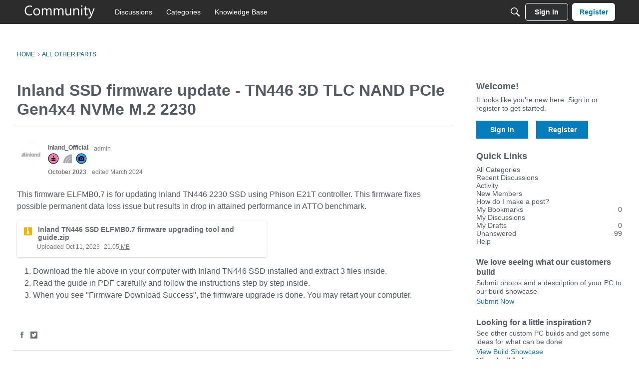

--- FILE ---
content_type: application/x-javascript
request_url: https://community.microcenter.com/dist/v2/forum/chunks/PageTitle.ChUerIcA.min.js
body_size: -80
content:
import{j as a,l as m}from"../vendor/vendor/react-core.DB6kRN5F.min.js";import{c7 as d,db as p,a9 as u}from"../entries/forum.Bm5_XYOD.min.js";function h(s){const{title:i,children:t,actions:n,meta:e,className:c,includeBackLink:o=!0,headingClassName:r}=s,l=d().isCompact;return a.jsxs("div",{className:m("pageTitleContainer",c),children:[a.jsx(p,{actions:n,title:i,depth:1,includeBackLink:!l&&o,headingClassName:r,children:t}),e&&a.jsx(u,{children:e})]})}export{h as P};


--- FILE ---
content_type: application/x-javascript
request_url: https://community.microcenter.com/dist/v2/forum/chunks/embedService.loadable.Djx2x5Hj.min.js
body_size: 11404
content:
import{j as t,r as g,i as le,R as Ie,l as z}from"../vendor/vendor/react-core.DB6kRN5F.min.js";import{fl as de,fm as p,fn as ve,a7 as ce,fo as Y,fp as C,fq as X,ae as N,H as w,fr as Ee,aP as ke,a5 as H,dG as Le,fs as Ne,ft as D,aZ as Te,fu as U,a8 as Se,ag as Ae,ah as De,fv as Ue,ai as Re,bv as Me,aq as Pe,t as u,K as Fe,aj as Be,am as Ve,ar as ze,ay as Oe,cU as qe,I as O,fw as He,fx as me,fy as S,fz as J,fA as Ge,fB as _e,fC as G,fD as We,fE as $e,fF as ue,b6 as _,b7 as Ye,b5 as Xe,a9 as W,U as $,fG as Qe,f as Q,g as he,v as Ke,fH as Z,d_ as Je,c8 as fe,w as Ze,M as I,z as L,fI as ee,p as y,fJ as F,fK as q,q as k,fL as te,fM as et,O as ge,cN as tt,aa as B,e9 as st,fN as at,k as it,cy as nt,F as ot,fO as xe,fP as rt,fQ as lt,bN as V,cB as dt}from"../entries/forum.Bm5_XYOD.min.js";import{a as ct,e as mt,M as se,F as ut,A as ht,b as ft,R as gt,c as xt,d as bt,g as pt,E as yt,r as f}from"./embedService.register.DIO0L6iu.min.js";function wt(e,s){const a=(i,r)=>r?a(r,i%r):i,n=a(e,s);return e=e/n,s=s/n,{numerator:e,denominator:s,shorthand:s+":"+e}}function jt(e){return t.jsx(t.Fragment,{children:t.jsx(de,{style:{aspectRatio:"16 / 9"},embedType:e.embedType,url:e.url})})}const ae=350;function Ct(e){const s=`https://codepen.io/${e.author}/embed/preview/${e.codePenID}`;return t.jsx(p,{type:e.embedType,children:t.jsx("iframe",{src:s,height:Math.max(e.height||ae,ae),width:"100%",scrolling:"no"})})}function It(e){const{title:s,name:a,url:n,dateUploaded:i,type:r,mimeType:m,size:l}=e,x=s||a,o=ct(),h=ve(),d=ce(),{inEditor:j}=Y();return t.jsx(C,{size:X.SMALL,children:t.jsx(p,{type:e.type,embedActions:t.jsx(t.Fragment,{}),children:t.jsxs(N,{to:n,className:w(o.link,o.box),type:m,download:a,tabIndex:j?-1:0,children:[r&&t.jsx("div",{className:w(o.format),children:t.jsx(Ee,{type:r,className:h.root})}),t.jsxs("div",{className:w(o.main,"attachment-main"),children:[t.jsx("div",{className:w(o.title,"attachment-title"),children:x}),t.jsxs("div",{className:w(o.metas,d.root),children:[i&&t.jsx("span",{className:d.meta,children:t.jsx(ke,{source:"Uploaded <0/>",c0:t.jsx(H,{timestamp:i})})}),t.jsx("span",{className:d.meta,children:t.jsx(Le,{numBytes:l})})]})]})]})})})}function vt(e){const{type:s,size:a,dateInserted:n,name:i,downloadUrl:r,url:m}=e,l=Ne(s);return t.jsx(It,{type:l,size:a,name:i,url:r??m,dateUploaded:n,mimeType:s})}function ie(e){const s=D();return g.useLayoutEffect(()=>{Et().catch(s)}),t.jsx(p,{type:e.embedType,children:t.jsx("a",{className:"embedExternal-content gie-single js-gettyEmbed",href:`https://www.gettyimages.com/detail/${e.photoID}`,id:e.foreignID,"data-height":e.height,"data-width":e.width,"data-sig":e.embedSignature,"data-items":e.photoID,children:e.url})})}async function Et(){const e=document.querySelectorAll(".js-gettyEmbed");if(e.length>0)for(const s of e){s.getAttribute("href");const a=s.getAttribute("id")||"",n=s.getAttribute("data-sig")||"",i=Number(s.getAttribute("data-height"))||1,r=Number(s.getAttribute("data-width"))||1,m=Te(s.getAttribute("data-items")||"");await kt({height:i,width:r,foreignID:a,embedSignature:n,photoID:m}),s.classList.remove("js-gettyEmbed")}}async function kt(e){const s=a=>{(window.gie.q=window.gie.q||[]).push(a)};window.gie=window.gie||s,window.gie(()=>{window.gie.widgets.load({id:e.foreignID,sig:e.embedSignature,w:e.width+"px",h:e.height+"px",items:e.photoID,caption:!1,is360:!1,tld:"com"})}),await U("https://embed-cdn.gettyimages.com/widgets.js")}function Lt(e){const s=(e.height||1)/(e.width||1)*100+"%",a={maxWidth:e.width?e.width+"px":"100%",paddingBottom:s};if(!e.giphyID)throw new Error("Giphy embed fail, the post could not be found");const n=`https://giphy.com/embed/${e.giphyID}`;return t.jsx(C,{className:"embedGiphy",children:t.jsx(p,{type:e.embedType,children:t.jsx("div",{className:"embedExternal-ratio",style:a,children:t.jsx("iframe",{src:n,className:"giphy-embed embedGiphy-iframe"})})})})}function Nt(e){return t.jsx(C,{className:"embedIFrame",children:t.jsx(p,{type:e.embedType,children:t.jsx("iframe",{width:"100%",height:"480px",style:{minHeight:480,backgroundColor:"#f4f4f4"},sandbox:"allow-same-origin allow-scripts allow-modals allow-popups allow-popups-to-escape-sandbox",src:e.url,frameBorder:0})})})}function ne(e){const s=mt(),[a,n]=g.useState(e.initialAlt),[i,r]=g.useState(e.initialTargetUrl),m=g.useRef(null),l=!!e.initialTargetUrl;g.useEffect(()=>{n(e.initialAlt)},[e.initialAlt]),g.useEffect(()=>{r(e.initialTargetUrl)},[e.initialTargetUrl]);const x=g.useCallback(d=>{if(d){const j=d.target.value||"";d.stopPropagation(),d.preventDefault(),l?r(j):n(j)}},[]);g.useEffect(()=>{var d;(d=m.current)==null||d.focus()},[]);const o=d=>{e.onSave(d),e.onClose()},h=Se("modalTitle");return t.jsx(Ae,{isVisible:e.isVisible,size:De.SMALL,titleID:h,exitHandler:e.onClose,children:t.jsx(Ue,{children:t.jsx("form",{className:s.form,children:t.jsx(Re,{header:t.jsx(ze,{title:l?u("Link Image to URL"):u("Alt Text"),titleID:h,closeFrame:()=>{e.onClose()}}),body:t.jsx(Be,{className:s.verticalPadding,children:t.jsx(Ve,{label:l?u("Enter the URL you want this image to link to."):u("Alternative text helps users with accessibility concerns and improves SEO."),labelClassName:s.paragraph,inputProps:{required:!0,value:l?i:a,onChange:x,inputRef:m,placeholder:l?u("Example: https://example.com"):u("Example: https://example.com/image.jpg"),onKeyPress:d=>{d.key==="Enter"&&(d.preventDefault(),d.stopPropagation(),o(l?{targetUrl:i}:{alt:a||""}))}}})}),footer:t.jsx(Me,{justifyRight:!0,children:t.jsx(Pe,{buttonType:Fe.TEXT_PRIMARY,onClick:d=>{d.preventDefault(),d.stopPropagation(),o(l?{targetUrl:i}:{alt:a||""})},children:u("Save")})})})})})})}function Tt(e){const{displaySize:s="large",float:a="none",embedType:n}=e,i=g.useRef(null),[r,m]=g.useState(!1),[l,x]=g.useState(!1),{descriptionID:o}=Y(),h=Oe();function d(c){e.syncBackEmbedValue&&e.syncBackEmbedValue(c)}const j={left:{icon:t.jsx(ft,{}),label:u("Float Left")},none:{icon:t.jsx(ht,{}),label:u("Centered")},right:{icon:t.jsx(ut,{}),label:u("Float Right")}},v=qe(),E={inline:{icon:t.jsx(O,{icon:"editor-resize-inline",className:v.standard}),label:u("Inline")},small:{icon:t.jsx(bt,{}),label:u("Small")},medium:{icon:t.jsx(xt,{}),label:u("Medium")},large:{icon:t.jsx(gt,{}),label:u("Large")}};return t.jsxs(C,{ref:i,size:X.FULL_WIDTH,className:w("embedImage",`display-${s}`,`float-${a}`),children:[t.jsx(p,{ref:i,positionBelow:s==="inline",type:n,embedActions:t.jsxs(t.Fragment,{children:[t.jsx(S,{accessibleLabel:j[a].label,icon:j[a].icon,children:t.jsx(se,{children:s==="inline"?t.jsx("div",{className:St.inlineImagePositionMessage,children:u("Inline images can't be positioned. Change the size to see position options here.")}):Object.entries(j).map(([c,b])=>t.jsx(J,{icon:b.icon,active:a===c,onActivate:()=>d({float:c,displaySize:s==="large"&&c!=="none"?"medium":s}),children:b.label},c))})}),t.jsx(S,{icon:E[s].icon,accessibleLabel:E[s].label,children:t.jsx(se,{children:Object.entries(E).map(([c,b])=>t.jsx(J,{icon:b.icon,active:s===c,onActivate:()=>{d({displaySize:c,float:a!=="none"&&c==="large"?"none":a})},children:b.label},c))})}),t.jsx(S,{accessibleLabel:u("Link Image to URL"),onActivate:()=>x(!0),icon:t.jsx(O,{icon:"copy-link"})}),t.jsx(S,{accessibleLabel:u("Copy Image"),onActivate:async()=>{const c=`<img src="${e.url}" alt="${e.name||""}" data-display-size="${e.displaySize}" data-float="${e.float}" />`;try{if(navigator.clipboard&&navigator.clipboard.write){const b=new ClipboardItem({"text/html":new Blob([c],{type:"text/html"}),"text/plain":new Blob([c],{type:"text/plain"})});await navigator.clipboard.write([b]),h.addToast({autoDismiss:!0,body:t.jsx(t.Fragment,{children:u("Image copied to clipboard.")})})}}catch(b){console.error("Failed to copy image to clipboard:",b)}},icon:t.jsx(O,{icon:"copy"})}),t.jsx(S,{accessibleLabel:u("Accessibility"),onActivate:()=>m(!0),icon:t.jsx(Ge,{})})]}),children:t.jsx("div",{className:"embedImage-link",children:t.jsx("img",{"aria-describedby":o,className:w("embedImage-img",me),src:e.url,alt:He(u('User: "%s"'),[e.name]),tabIndex:e.inEditor?-1:void 0,loading:"lazy"})})}),t.jsx(ne,{isVisible:r,onSave:c=>{d({name:c.alt}),e.selectSelf&&e.selectSelf()},initialAlt:e.name,onClose:()=>{m(!1),setTimeout(()=>{var c;(c=e.selectSelf)==null||c.call(e)},0)}}),t.jsx(ne,{isVisible:l,onSave:c=>{d({targetUrl:c.targetUrl&&c.targetUrl!==""?_e(c.targetUrl,!0):e.url}),e.selectSelf&&e.selectSelf()},initialTargetUrl:e.targetUrl??e.url,onClose:()=>{x(!1),setTimeout(()=>{var c;(c=e.selectSelf)==null||c.call(e)},0)}})]})}const St={inlineImagePositionMessage:le({maxWidth:140,padding:8},"label:ImageEmbed-inlineImagePositionMessage")};function At(e){const s=D();return g.useLayoutEffect(()=>{Dt().catch(s)}),t.jsx(p,{type:e.embedType,children:t.jsx("blockquote",{className:"imgur-embed-pub","data-id":e.imgurID})})}async function Dt(){const e=Array.from(document.querySelectorAll(".imgur-embed-pub"));if(e.length>0){if(await U("https://s.imgur.com/min/embed.js"),!window.imgurEmbed)throw new Error("The Imgur post failed to load");if(window.imgurEmbed.createIframe){const s=e.length;for(let a=0;a<s;a++)window.imgurEmbed.createIframe()}else window.imgurEmbed.tasks=e.length}}function Ut(e){const s=`https://www.instagram.com/p/${e.postID}/?utm_source=ig_embed&utm_campaign=loading`;return t.jsx("blockquote",{className:"instagram-media","data-instgrm-captioned":!0,"data-instgrm-permalink":s,"data-instgrm-version":13,style:{background:"#fff",border:0,borderRadius:"3px",boxShadow:"0 0 1px 0 rgba(0, 0, 0, 0.5), 0 1px 10px 0 rgba(0, 0, 0, 0.15)",margin:"1px",padding:0},children:t.jsxs("div",{style:{padding:"16px"},children:[t.jsxs("a",{href:s,style:{background:"#ffffff",lineHeight:0,padding:"0 0",textAlign:"center",textDecoration:"none",width:"100%"},target:"_blank",rel:"noopener",children:[t.jsxs("div",{style:{display:"flex",flexDirection:"row",alignItems:"center"},children:[t.jsx("div",{style:{backgroundColor:"#f4f4f4",borderRadius:"50%",flexGrow:0,height:"40px",marginRight:"14px",width:"40px"}}),t.jsxs("div",{style:{display:"flex",flexDirection:"column",flexGrow:1,justifyContent:"center"},children:[t.jsx("div",{style:{backgroundColor:"#f4f4f4",borderRadius:"4px",flexGrow:0,height:"14px",marginBottom:"6px",width:"100px"}}),t.jsx("div",{style:{backgroundColor:"#f4f4f4",borderRadius:"4px",flexGrow:0,height:"14px",width:"60px"}})]})]}),t.jsx("div",{style:{padding:"19% 0"}}),t.jsx("div",{style:{display:"block",height:"50px",margin:"0 auto 12px",width:"50px"},children:t.jsx("svg",{width:"50px",height:"50px",viewBox:"0 0 60 60",version:"1.1",xmlns:"https://www.w3.org/2000/svg",xmlnsXlink:"https://www.w3.org/1999/xlink",children:t.jsx("g",{stroke:"none",strokeWidth:1,fill:"none",fillRule:"evenodd",children:t.jsx("g",{transform:"translate(-511.000000, -20.000000)",fill:"#000000",children:t.jsx("g",{children:t.jsx("path",{d:"M556.869,30.41 C554.814,30.41 553.148,32.076 553.148,34.131 C553.148,36.186 554.814,37.852 556.869,37.852 C558.924,37.852 560.59,36.186 560.59,34.131 C560.59,32.076 558.924,30.41 556.869,30.41 M541,60.657 C535.114,60.657 530.342,55.887 530.342,50 C530.342,44.114 535.114,39.342 541,39.342 C546.887,39.342 551.658,44.114 551.658,50 C551.658,55.887 546.887,60.657 541,60.657 M541,33.886 C532.1,33.886 524.886,41.1 524.886,50 C524.886,58.899 532.1,66.113 541,66.113 C549.9,66.113 557.115,58.899 557.115,50 C557.115,41.1 549.9,33.886 541,33.886 M565.378,62.101 C565.244,65.022 564.756,66.606 564.346,67.663 C563.803,69.06 563.154,70.057 562.106,71.106 C561.058,72.155 560.06,72.803 558.662,73.347 C557.607,73.757 556.021,74.244 553.102,74.378 C549.944,74.521 548.997,74.552 541,74.552 C533.003,74.552 532.056,74.521 528.898,74.378 C525.979,74.244 524.393,73.757 523.338,73.347 C521.94,72.803 520.942,72.155 519.894,71.106 C518.846,70.057 518.197,69.06 517.654,67.663 C517.244,66.606 516.755,65.022 516.623,62.101 C516.479,58.943 516.448,57.996 516.448,50 C516.448,42.003 516.479,41.056 516.623,37.899 C516.755,34.978 517.244,33.391 517.654,32.338 C518.197,30.938 518.846,29.942 519.894,28.894 C520.942,27.846 521.94,27.196 523.338,26.654 C524.393,26.244 525.979,25.756 528.898,25.623 C532.057,25.479 533.004,25.448 541,25.448 C548.997,25.448 549.943,25.479 553.102,25.623 C556.021,25.756 557.607,26.244 558.662,26.654 C560.06,27.196 561.058,27.846 562.106,28.894 C563.154,29.942 563.803,30.938 564.346,32.338 C564.756,33.391 565.244,34.978 565.378,37.899 C565.522,41.056 565.552,42.003 565.552,50 C565.552,57.996 565.522,58.943 565.378,62.101 M570.82,37.631 C570.674,34.438 570.167,32.258 569.425,30.349 C568.659,28.377 567.633,26.702 565.965,25.035 C564.297,23.368 562.623,22.342 560.652,21.575 C558.743,20.834 556.562,20.326 553.369,20.18 C550.169,20.033 549.148,20 541,20 C532.853,20 531.831,20.033 528.631,20.18 C525.438,20.326 523.257,20.834 521.349,21.575 C519.376,22.342 517.703,23.368 516.035,25.035 C514.368,26.702 513.342,28.377 512.574,30.349 C511.834,32.258 511.326,34.438 511.181,37.631 C511.035,40.831 511,41.851 511,50 C511,58.147 511.035,59.17 511.181,62.369 C511.326,65.562 511.834,67.743 512.574,69.651 C513.342,71.625 514.368,73.296 516.035,74.965 C517.703,76.634 519.376,77.658 521.349,78.425 C523.257,79.167 525.438,79.673 528.631,79.82 C531.831,79.965 532.853,80.001 541,80.001 C549.148,80.001 550.169,79.965 553.369,79.82 C556.562,79.673 558.743,79.167 560.652,78.425 C562.623,77.658 564.297,76.634 565.965,74.965 C567.633,73.296 568.659,71.625 569.425,69.651 C570.167,67.743 570.674,65.562 570.82,62.369 C570.966,59.17 571,58.147 571,50 C571,41.851 570.966,40.831 570.82,37.631"})})})})})}),t.jsx("div",{style:{paddingTop:"8px"},children:t.jsx("div",{style:{color:"#3897f0",fontFamily:"Arial, sans-serif",fontSize:"14px",fontStyle:"normal",fontWeight:550,lineHeight:"18px"},children:"View this post on Instagram"})}),t.jsx("div",{style:{padding:"12.5% 0"}}),t.jsxs("div",{style:{display:"flex",flexDirection:"row",marginBottom:"14px",alignItems:"center"},children:[t.jsxs("div",{children:[t.jsx("div",{style:{backgroundColor:"#f4f4f4",borderRadius:"50%",height:"12.5px",width:"12.5px",transform:"translateX(0px) translateY(7px)"}}),t.jsx("div",{style:{backgroundColor:"#f4f4f4",height:"12.5px",transform:"rotate(-45deg) translateX(3px) translateY(1px)",width:"12.5px",flexGrow:0,marginRight:"14px",marginLeft:"2px"}}),t.jsx("div",{style:{backgroundColor:"#f4f4f4",borderRadius:"50%",height:"12.5px",width:"12.5px",transform:"translateX(9px) translateY(-18px)"}})]}),t.jsxs("div",{style:{marginLeft:"8px"},children:[t.jsx("div",{style:{backgroundColor:"#f4f4f4",borderRadius:"50%",flexGrow:0,height:"20px",width:"20px"}}),t.jsx("div",{style:{width:0,height:0,borderTop:"2px solid transparent",borderLeft:"6px solid #f4f4f4",borderBottom:"2px solid transparent",transform:"translateX(16px) translateY(-4px) rotate(30deg)"}})]}),t.jsxs("div",{style:{marginLeft:"auto"},children:[t.jsx("div",{style:{width:"0px",borderTop:"8px solid #f4f4f4",borderRight:"8px solid transparent",transform:"translateY(16px)"}}),t.jsx("div",{style:{backgroundColor:"#f4f4f4",flexGrow:0,height:"12px",width:"16px",transform:"translateY(-4px)"}}),t.jsx("div",{style:{width:0,height:0,borderTop:"8px solid #f4f4f4",borderLeft:"8px solid transparent",transform:"translateY(-4px) translateX(8px)"}})]})]}),t.jsxs("div",{style:{display:"flex",flexDirection:"column",flexGrow:1,justifyContent:"center",marginBottom:"24px"},children:[t.jsx("div",{style:{backgroundColor:"#f4f4f4",borderRadius:"4px",flexGrow:0,height:"14px",marginBottom:"6px",width:"224px"}}),t.jsx("div",{style:{backgroundColor:"#f4f4f4",borderRadius:"4px",flexGrow:0,height:"14px",width:"144px"}})]})]}),t.jsx("p",{style:{color:"#c9c8cd",fontFamily:"Arial, sans-serif",fontSize:"14px",lineHeight:"17px",marginBottom:0,marginTop:"8px",overflow:"hidden",padding:"8px 0 7px",textAlign:"center",textOverflow:"ellipsis",whiteSpace:"nowrap"},children:t.jsx("a",{href:s,style:{color:"#c9c8cd",fontFamily:"Arial, sans-serif",fontSize:"14px",fontStyle:"normal",fontWeight:"normal",lineHeight:"17px",textDecoration:"none"},target:"_blank",rel:"noopener",children:"An instagram post."})})]})})}function Rt(e){const s=D();return g.useLayoutEffect(()=>{Mt().catch(s)},[s]),`${e.postID}`,t.jsx(C,{children:t.jsx(p,{type:e.embedType,children:t.jsx("div",{className:"embedExternal embedInstagram",children:t.jsx("div",{className:"embedExternal-content",children:t.jsx(Ut,{postID:e.postID})})})})})}async function Mt(){if(document.querySelectorAll(".instagram-media").length>0){if(await U("https://platform.instagram.com/en_US/embeds.js"),!window.instgrm)throw new Error("The Instagram post failed to load");return window.instgrm.Embeds.process()}}function Pt(e){const s=G();return t.jsx("h2",{...e,className:w(s.title,e.className,"heading")})}const Ft=Ie.forwardRef(function(s,a){const{inEditor:n,isNewEditor:i,descriptionID:r}=Y(),m=We();return t.jsx("span",{"aria-describedby":r,"aria-label":"External embed content - "+s.type,className:z(s.className,!s.noBaseClass&&!n&&"embedExternal-content",{[me]:n&&!i,[m.small]:s.isSmall}),tabIndex:n&&!i?-1:void 0,ref:a,children:s.children})});function Bt(e){const{name:s,url:a,photoUrl:n,body:i,embedStyle:r,faviconUrl:m}=e,l=ce(),x=s?t.jsx(Pt,{children:s}):null,o=t.jsx("span",{className:z("embedLink-source",l.metaStyle),children:a});let h=null;return n&&(h=t.jsx("img",{src:n,className:"embedLink-image","aria-hidden":"true",loading:"lazy"})),r==="rich_embed_inline"?t.jsx(Ft,{type:"link",children:t.jsxs(N,{className:z("embedLink-link",G().makeRootClass(X.INLINE,!!e.inEditor),{[G().inlineWithFavicon]:!!m},l.noUnderline),to:a,rel:"nofollow noopener ugc",tabIndex:e.inEditor&&!e.disableFocus?-1:0,"aria-label":s,onClick:d=>{e.inEditor&&d.preventDefault()},children:[m&&t.jsx("img",{style:{height:"1em",width:"1em",marginRight:6},src:m,role:"decoration",alt:u("Site favicon"),tabIndex:-1}),s||a]})}):t.jsx(C,{className:"embedText embedLink",children:t.jsx(p,{type:"link",children:t.jsx(N,{className:z("embedLink-link",l.noUnderline),to:a,rel:"nofollow noopener ugc",tabIndex:e.inEditor&&!e.disableFocus?-1:0,"aria-label":s,children:t.jsxs("article",{className:"embedText-body embedLink-body",children:[h,t.jsxs("div",{className:"embedText-main embedLink-main",children:[t.jsxs("div",{className:"embedText-header embedLink-header",children:[x,o]}),t.jsx($e,{tag:"div",className:"embedLink-excerpt",useMaxHeight:!0,children:i})]})]})})})})}const Vt="https://developers.panopto.com/scripts/embedapi.min.js",be="isLoaded";function zt(e){const s=D(),a="player-"+Math.random().toString(36).substr(2,9);return g.useLayoutEffect(()=>{Ot().catch(s)}),t.jsx(t.Fragment,{children:t.jsx(C,{className:"embedVideo",children:t.jsx(p,{type:e.embedType,children:t.jsx("div",{id:a,className:"panoptoVideo embedVideo-ratio is16by9","data-domain":e.domain,"data-playerid":a,"data-sessionid":e.sessionId,"data-url":e.url})})})})}async function Ot(){const e=Array.from(document.querySelectorAll(".panoptoVideo"));e.length>0&&(await U(Vt),await Promise.all(e.map(s=>s.classList.contains(be)?Promise.resolve():qt(s))))}async function qt(e){const s=e.getAttribute("data-sessionid");if(s==null)throw new Error("Attempted to embed a Panopto video but the sessionId could not be found.");const a=e.getAttribute("data-playerid");if(a==null)throw new Error("Attempted to embed a Panopto video but the playerId is missing.");const n=e.getAttribute("data-domain");if(n==null)throw new Error("Attempted to embed a Panopto video but the domain could not be found.");if(window.EmbedApi===void 0)throw new Error("Attempted to embed a Panopto but an error has occurred.");new window.EmbedApi(a,{serverName:n,sessionId:s}),e.classList.add(be);let i=e.getElementsByTagName("iframe")[0];i!=null&&i.classList.add("embedVideo-iframe")}function Ht(e){const{user:s}=e,a=ue();return t.jsxs("div",{className:a.root,children:[t.jsx(_,{className:a.userName,userFragment:s,isUserCard:!0,"aria-hidden":"true",children:t.jsx(Ye,{size:Xe.MEDIUM,userInfo:s})}),t.jsxs("div",{className:a.main,children:[t.jsxs(W,{children:[t.jsx($,{children:t.jsx(_,{className:a.userName,userFragment:s,isUserCard:!0})}),t.jsx($,{children:t.jsx(Qe,{user:s})})]}),e.metas&&t.jsx(W,{children:e.metas})]})]})}const Gt=Q(()=>{he();const e=Ke("quoteEmbed"),s=e("title",{padding:14}),a=e("userContent",{padding:8}),n=e("footer",{height:44});return{title:s,footer:n,userContent:a}}),_t=Q(()=>{const e=he(),s=Z(),a=Je(),n=Gt(),i=fe("quoteEmbed"),r=i({"&&":{overflow:"visible",marginLeft:"auto",marginRight:"auto"}}),m=i("body",{display:"block",textAlign:"start",margin:0,padding:0,"&::before, &::after":{content:"initial"}}),l=i("userName",{fontWeight:e.fonts.weights.bold}),x=i("title",{...ee(),...I.margin({horizontal:q(0),top:q(0),bottom:q(a.spacing.horizontal)}),display:"block",width:L(100),...I.font({...e.fontSizeAndWeightVars("medium","bold"),lineHeight:e.lineHeights.condensed}),color:Ze(y.colorOut(F().embeds.fg??e.mainColors.fg))}),o=i("isPadded",{}),h=i("fixLineHeight",{}),d=i("titleLink",{display:"block",position:"relative",[`&.${o}`]:{paddingTop:k(n.title.padding)}}),j=i("header",{...I.padding({all:s.spacing.padding,bottom:0})}),v=i("paddingAdjustment",{}),E=i("content",{...I.padding({all:s.spacing.padding}),width:L(100),boxSizing:"border-box",[`&.${v}`]:{...I.padding({all:s.spacing.padding,top:n.userContent.padding})},backgroundColor:y.colorOut(F().embeds.bg)}),c=i("footer",{position:"relative",...I.padding({horizontal:s.spacing.padding})}),b=i("footerMain",{display:"flex",position:"relative",flexWrap:"wrap",width:L(100),alignItems:"center",justifyContent:"space-between",minHeight:k(n.footer.height)}),T=F().embeds.bg??Z().colors.bg,R=i("footerSeparator",{border:0,borderStyle:"solid",margin:0,display:"block",width:L(100),height:k(1),backgroundColor:y.colorOut(y.isDarkColor(T)?e.getFgForBg(T):e.mixBgAndFg(.2))}),M=i("postLink",{display:"flex",alignItems:"center",marginLeft:"auto",...te({allStates:{textDecoration:"none"},noState:{color:y.colorOut(e.links.colors.default)},hover:{color:y.colorOut(e.links.colors.hover)},focus:{color:y.colorOut(e.links.colors.focus)},active:{color:y.colorOut(e.links.colors.active)}})}),P=i("postLinkIcon",{color:"inherit"}),we=i("discussionLink",{height:k(e.icon.sizes.default),width:k(e.icon.sizes.default),...te({allStates:{textDecoration:"none"},noState:{color:y.colorOut(e.links.colors.default)},hover:{color:y.colorOut(e.links.colors.hover)},focus:{color:y.colorOut(e.links.colors.focus)},active:{color:y.colorOut(e.links.colors.active)}})}),je=i("discussionIcon",{color:"inherit"}),Ce=i("blockquote",{margin:0,padding:0,".userContent":{...ee(),...I.font({...e.fontSizeAndWeightVars("medium")}),"& p":{color:y.colorOut(F().embeds.fg)}}});return{root:r,body:m,userName:l,title:x,titleLink:d,isPadded:o,header:j,content:E,fixLineHeight:h,footer:c,footerMain:b,footerSeparator:R,postLink:M,postLinkIcon:P,discussionLink:we,discussionIcon:je,blockquote:Ce,paddingAdjustment:v}});function Wt(e){const{body:s,insertUser:a,name:n,url:i,dateInserted:r,discussionLink:m,category:l,displayOptions:x={}}=e,o=_t(),{showUserLabel:h=!1,showCompactUserInfo:d=!0,showDiscussionLink:j=!0,showPostLink:v=!1,showCategoryLink:E=!1,expandByDefault:c=!1}=x,b=u("View Original Discussion"),T=j&&m&&t.jsxs(N,{title:b,to:m,className:o.discussionLink,children:[t.jsx(et,{title:b,className:o.discussionIcon}),t.jsx(ge,{children:b})]}),R=u("View Post"),M=v&&i&&t.jsxs(N,{to:i,className:o.postLink,children:[R,t.jsx(tt,{title:R,className:o.postLinkIcon})]}),P=h||n||d;return t.jsx(C,{withPadding:!1,className:o.root,children:t.jsx(p,{type:"Quote",children:t.jsxs("article",{className:o.body,children:[P&&t.jsxs("header",{className:o.header,children:[h&&t.jsx(Ht,{user:a,metas:t.jsxs(t.Fragment,{children:[t.jsx(B,{to:i,children:t.jsx(H,{timestamp:r})}),l&&t.jsx(B,{to:l.url,children:l.name})]})}),n&&t.jsx(N,{to:i,className:w(o.titleLink,{[o.isPadded]:h}),children:t.jsx("h2",{className:o.title,children:n})}),!h&&d&&t.jsxs(W,{children:[t.jsx($,{className:ue().userName,children:t.jsx(_,{userFragment:a,isUserCard:!0})}),t.jsx(B,{to:i,children:t.jsx(H,{timestamp:r})}),l&&t.jsx(B,{to:l.url,children:l.name})]})]}),t.jsx(st,{className:w(o.content,{[o.paddingAdjustment]:P}),isExpandedDefault:!!c,children:t.jsx("blockquote",{className:o.blockquote,cite:i,children:t.jsx(at,{vanillaSanitizedHtml:s,ignoreHashScrolling:!0})})}),(T||M)&&t.jsxs("footer",{className:o.footer,children:[t.jsx("hr",{className:o.footerSeparator,"aria-hidden":!0}),t.jsxs("div",{className:o.footerMain,children:[T,M]})]})]})})})}function $t(e){const s=Yt(e);return t.jsx(C,{children:t.jsx(p,{type:e.embedType,children:t.jsx("div",{className:"embedExternal embedSoundCloud",children:t.jsx("div",{className:"embedExternal-content",children:t.jsx("iframe",{width:"100%",scrolling:"no",src:s})})})})})}function Yt(e){let s,a;if(e.playlistID)s="playlists",a=e.playlistID;else if(e.trackID)s="tracks",a=e.trackID;else if(e.userID)s="users",a=e.userID;else throw new Error("Unable to determine SoundCloud resource type.");const n={show_artwork:e.showArtwork,visual:e.useVisualPlayer,url:`https://api.soundcloud.com/${s}/${a}`};return`https://w.soundcloud.com/player/?${Object.keys(n).map(r=>encodeURIComponent(r)+"="+encodeURIComponent(n[r])).join("&")}`}const Xt=Q(()=>{const e=fe("twitter"),s=it().mediaQueries();return{card:e("card",{display:"inline-flex",minWidth:k(554),maxWidth:L(100)},s.oneColumnDown({minWidth:"auto"}))}}),Qt="https://platform.twitter.com/widgets.js";function pe(e){const[s,a]=g.useState(!1),n=D(),i=Xt(),{onRenderComplete:r}=e;return g.useLayoutEffect(()=>{r&&r()},[s,r]),g.useEffect(()=>{ye().then(()=>{a(!0)}).catch(n)},[a,n]),t.jsxs(t.Fragment,{children:[!s&&t.jsx("div",{className:w("embedLinkLoader"),children:t.jsxs("a",{href:e.url,className:"embedLinkLoader-link",rel:"nofollow",children:[e.url," ",t.jsx("span",{"aria-hidden":"true",className:"embedLinkLoader-loader"})]})}),t.jsx(p,{type:e.embedType,isSmall:!0,className:s?void 0:nt().visuallyHidden,children:t.jsx("div",{className:w("js-twitterCard",i.card),"data-tweeturl":e.url,"data-tweetid":e.statusID,children:t.jsx("a",{href:e.url,className:"tweet-url",rel:"nofollow noopener ugc",children:e.url})})})]})}pe.async=!0;async function Kt(e){if(!window.twttr)throw new Error("The Twitter widget failed to load.");const s=e.getAttribute("data-tweetid");if(s==null)throw new Error("Attempted to embed a tweet but the statusID could not be found");if(!e.classList.contains("js-twitterCardLoaded")&&!e.classList.contains("js-twitterCardPreload")){e.classList.add("js-twitterCardPreload");const a=e.querySelector(".tweet-url");a&&a.remove();const n={conversation:"none"};await window.twttr.widgets.createTweet(s,e,n),e.classList.add("js-twitterCardLoaded")}}async function ye(){const e=Array.from(document.querySelectorAll(".js-twitterCard"));if(e.length>0){await U(Qt);const s=e.map(a=>Kt(a));await Promise.all(s)}}function A(e){const{name:s,height:a,width:n,frameSrc:i,photoUrl:r,embedType:m}=e,[l,x]=g.useState(!1),o=g.useCallback(()=>{x(!l)},[x,l]);let h;switch(wt(a||3,n||4).shorthand){case"21:9":h="is21by9";break;case"4:3":h="is4by3";break;case"1:1":h="is1by1";break;case"16:9":h="is16by9";break;default:h=le({label:"isCustomRatio",paddingTop:L((a||3)/(n||4)*100)},"label:VideoEmbed-ratio")}return t.jsx(C,{className:"embedVideo",children:t.jsx(p,{type:m,children:t.jsx("div",{className:w("embedVideo-ratio",h),children:l?t.jsx(Zt,{url:i}):t.jsx(Jt,{name:s,onClick:o,photoUrl:r})})})})}function Jt(e){return t.jsxs("button",{type:"button","aria-label":e.name,className:"embedVideo-playButton",onClick:e.onClick,children:[t.jsx("img",{src:e.photoUrl,role:"presentation",className:"embedVideo-thumbnail",loading:"lazy"}),t.jsx("span",{className:"embedVideo-playIconWrap",children:t.jsx(es,{})})]})}function Zt(e){return t.jsx("iframe",{frameBorder:"0",allow:"autoplay; encrypted-media",className:"embedVideo-iframe",src:e.url,allowFullScreen:!0})}function es(){const e={fill:"currentColor",strokeWidth:.3};return t.jsxs("svg",{className:"embedVideo-playIcon",xmlns:"http://www.w3.org/2000/svg",viewBox:"-1 -1 24 24",children:[t.jsx("title",{children:u("Play Video")}),t.jsx("polygon",{className:"embedVideo-playIconPath embedVideo-playIconPath-triangle",style:e,points:"8.609 6.696 8.609 15.304 16.261 11 8.609 6.696"})]})}const K=ot("embed-description"),oe="data-embed-processed";async function rs(e,s,a){return!a&&e.hasAttribute(oe)?(V("Attempted to mount embed more than once",e),Promise.resolve()):(a||(e.setAttribute(oe,"true"),e.querySelectorAll("a:not([class])").forEach(i=>{i.style.display="none"})),as(),new Promise((n,i)=>{const r=s.embedType||null;if(r===null){V("Found embed with data",s,"and no type on element",e);return}const m="exception"in s?s.exception:null;if(m!==null){V("Found embed with data",s,"and and exception",m," on element",e);return}const l=pt(r);if(l===null){V(`Attempted to mount embed type ${r} on element`,e,"but could not find registered embed.");return}const x=l.async,o=()=>n();ss(),s={...s,descriptionID:K},xe(t.jsx(yt,{url:s.url,children:t.jsx(rt.Provider,{value:s,children:t.jsx(l,{...s,inEditor:a,onRenderComplete:x?o:void 0})})}),e,x?void 0:o)}))}function ts(){return t.jsx(ge,{id:K,"aria-hidden":!0,children:u("richEditor.externalEmbed.description")})}function ss(){let e=document.getElementById(K);e||(e=document.createElement("div"),document.body.append(e),xe(t.jsx(ts,{}),e))}let re=!1;function as(){re||(re=!0,f("codepen",Ct),f("file",vt),f("gettyimages",ie),f("getty",ie),f("giphy",Lt),f("imgur",At),f("instagram",Rt),f("link",Bt),f("quote",Wt),f("soundcloud",$t),f("twitch",A),f("twitter",pe),f("vimeo",A),f("wistia",A),f("youtube",A),f("kaltura",A),f("panopto",zt),f("image",Tt),f("brightcove",jt),f("mural",Nt),lt()&&f("iframe",de))}dt(ye);export{as as ensureBuiltinEmbedsSync,rs as mountEmbed};


--- FILE ---
content_type: application/x-javascript
request_url: https://community.microcenter.com/dist/v2/forum/entries/addons/knowledge/common.XxMGdYgW.min.js
body_size: 160
content:
const __vite__mapDeps=(i,m=__vite__mapDeps,d=(m.f||(m.f=["../../../chunks/addons/kaseya/forum.ygDCXjQl.css"])))=>i.map(i=>d[i]);
import{j as a}from"../../../vendor/vendor/react-core.DB6kRN5F.min.js";import{S as r,_ as n,o as t,h as o,C as l,b9 as i,t as e,I as s,P as d,bL as S,bM as _,$ as c}from"../../forum.Bm5_XYOD.min.js";import{P as p}from"../../../chunks/addons/dashboard/PlacesSearchTypeFilter.BN4ESNjL.min.js";const E=new r("knowledge",()=>n(()=>import("../../../chunks/addons/knowledge/KnowledgeSearchDomain.loadable.YcSUH2Yk.min.js"),__vite__mapDeps([0]),import.meta.url));t(()=>{o("kb.view")&&(l.addDomain(E),i.addSubType({label:e("Article"),icon:a.jsx(s,{icon:"search-articles"}),type:"article"}),p.addSearchTypes({label:e("Knowledge Bases"),values:["knowledgeBase"]}),d.addSubType({label:e("Knowledge Bases"),icon:a.jsx(s,{icon:"search-knowledge-bases"}),type:S}))});_.registerBeforeUserDropDown(b=>(!c("siteSection.apps.knowledgeBase",!0)||!o("articles.add"),null));
